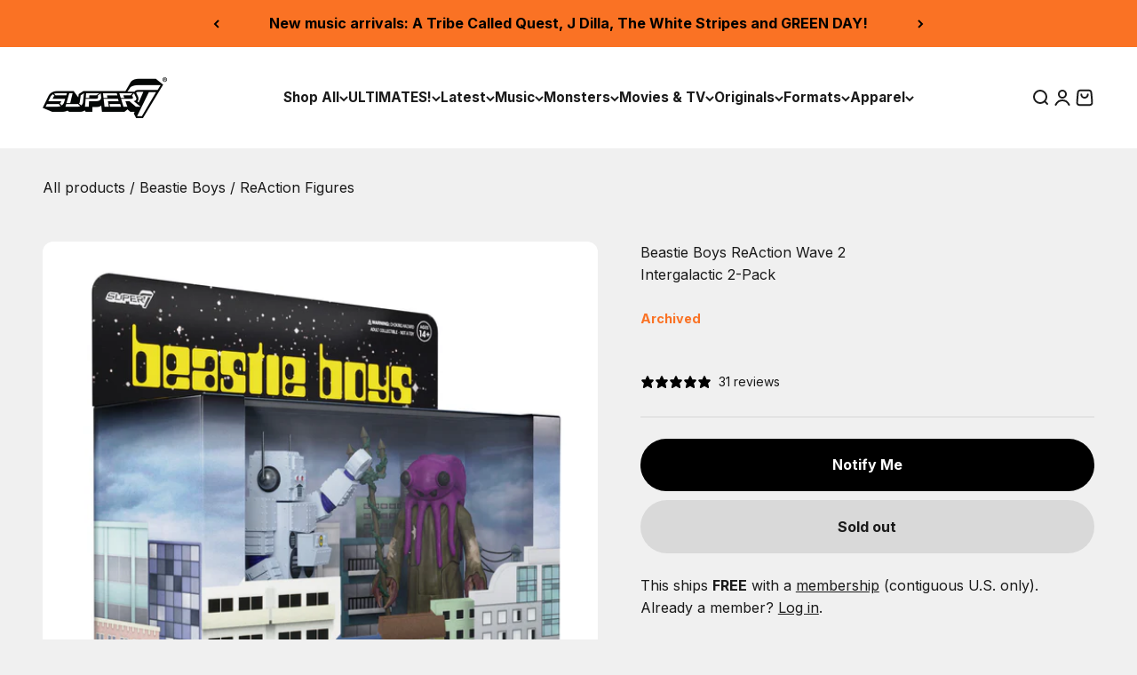

--- FILE ---
content_type: text/html; charset=UTF-8
request_url: https://www.stilyoapps.com/reconvert/reconvert_script_tags.php?shop=super7main.myshopify.com&store_client_id=Y2JhZmY0NTg1ZDBkOWMwMjFkNzYxODkzZjRmODFlNmIuNWM3NDE2OGVmOWJiMTdlYTkwYzQ1OTA3NTJlZGNlMjg%3D
body_size: -2
content:
{"result":"success","security_token":"$2y$10$kJsjUv3w2LrBKF57QRdfUun8HgySiKoIUdWqIlk3PgJ5ZuDwG.PBm"}

--- FILE ---
content_type: text/html; charset=UTF-8
request_url: https://www.stilyoapps.com/reconvert/reconvert_script_tags.php?shop=super7main.myshopify.com&store_client_id=Y2JhZmY0NTg1ZDBkOWMwMjFkNzYxODkzZjRmODFlNmIuNWM3NDE2OGVmOWJiMTdlYTkwYzQ1OTA3NTJlZGNlMjg%3D
body_size: -3
content:
{"result":"success","security_token":"$2y$10$K.SGzY8jTay1Ji8ve3HeR.iNi7TmmQPFePFS3ydzYwMIv1rrf3sEK"}

--- FILE ---
content_type: text/javascript; charset=utf-8
request_url: https://super7.com/collections/beastie-boys/products/beastie-boys-reaction-wave-2-intergalactic-2-pack.js
body_size: 562
content:
{"id":6741490237573,"title":"Beastie Boys ReAction Wave 2 - Intergalactic 2-Pack","handle":"beastie-boys-reaction-wave-2-intergalactic-2-pack","description":"\u003cp data-mce-fragment=\"1\"\u003e\u003cspan style=\"font-weight: 400;\" data-mce-fragment=\"1\" data-mce-style=\"font-weight: 400;\"\u003eIntergalactic, planetary, planetary, intergalactic. This limited edition Beastie Boys ReAction Figure 2-Pack features 3.75” scale articulated Robot and Squid Monster figures straight out of the iconic Intergalactic music video! Take your collection to another dimension, another dimension, another dimension with the limited edition Beastie Boys “Intergalactic” ReAction 2-pack!\u003c\/span\u003e\u003c\/p\u003e","published_at":"2025-03-05T15:08:59-08:00","created_at":"2022-10-17T16:11:13-07:00","vendor":"Super7","type":"Figures","tags":["2022GiftGuide","90s \u0026 Later","90s Kid 23","Archive","beastie boys","Best of 2022","bf23-30","Hip-Hop","I love the 90s","Music","Napa-OOS","Playlist Purveyor","ReAction Figures"],"price":5000,"price_min":5000,"price_max":5000,"available":false,"price_varies":false,"compare_at_price":null,"compare_at_price_min":0,"compare_at_price_max":0,"compare_at_price_varies":false,"variants":[{"id":39977116827781,"title":"Default Title","option1":"Default Title","option2":null,"option3":null,"sku":"RE-BBOYW02-INT-01","requires_shipping":true,"taxable":true,"featured_image":null,"available":false,"name":"Beastie Boys ReAction Wave 2 - Intergalactic 2-Pack","public_title":null,"options":["Default Title"],"price":5000,"weight":340,"compare_at_price":null,"inventory_management":"shopify","barcode":"840049820357","quantity_rule":{"min":1,"max":null,"increment":1},"quantity_price_breaks":[],"requires_selling_plan":false,"selling_plan_allocations":[]}],"images":["\/\/cdn.shopify.com\/s\/files\/1\/2726\/1450\/products\/RE-BeastieBoys_W2_Intergalactic_2pack_Box_Open_Alt_2048.jpg?v=1666284743","\/\/cdn.shopify.com\/s\/files\/1\/2726\/1450\/products\/RE-BeastieBoys_Intergalatic_2Pack_Banner_2048.jpg?v=1666284743","\/\/cdn.shopify.com\/s\/files\/1\/2726\/1450\/products\/RE-BeastieBoys_W2_Intergalactic_2pack_Box_Open_2048.jpg?v=1666284743","\/\/cdn.shopify.com\/s\/files\/1\/2726\/1450\/products\/RE-BeastieBoys_W2_Intergalactic_2pack_Box_Front_Closed_2048.jpg?v=1666284639","\/\/cdn.shopify.com\/s\/files\/1\/2726\/1450\/products\/RE-BeastieBoys_W2_Intergalactic_2pack_Robot_2048.jpg?v=1666284639","\/\/cdn.shopify.com\/s\/files\/1\/2726\/1450\/products\/RE-BeastieBoys_W2_Intergalactic_2pack_Squid_2048.jpg?v=1666284639"],"featured_image":"\/\/cdn.shopify.com\/s\/files\/1\/2726\/1450\/products\/RE-BeastieBoys_W2_Intergalactic_2pack_Box_Open_Alt_2048.jpg?v=1666284743","options":[{"name":"Title","position":1,"values":["Default Title"]}],"url":"\/products\/beastie-boys-reaction-wave-2-intergalactic-2-pack","media":[{"alt":"Beastie Boys ReAction Wave 2 - Intergalactic 2-Pack","id":22335490654341,"position":1,"preview_image":{"aspect_ratio":1.0,"height":2048,"width":2048,"src":"https:\/\/cdn.shopify.com\/s\/files\/1\/2726\/1450\/products\/RE-BeastieBoys_W2_Intergalactic_2pack_Box_Open_Alt_2048.jpg?v=1666284743"},"aspect_ratio":1.0,"height":2048,"media_type":"image","src":"https:\/\/cdn.shopify.com\/s\/files\/1\/2726\/1450\/products\/RE-BeastieBoys_W2_Intergalactic_2pack_Box_Open_Alt_2048.jpg?v=1666284743","width":2048},{"alt":"Beastie Boys ReAction Wave 2 - Intergalactic 2-Pack","id":22335490687109,"position":2,"preview_image":{"aspect_ratio":1.0,"height":2048,"width":2048,"src":"https:\/\/cdn.shopify.com\/s\/files\/1\/2726\/1450\/products\/RE-BeastieBoys_Intergalatic_2Pack_Banner_2048.jpg?v=1666284743"},"aspect_ratio":1.0,"height":2048,"media_type":"image","src":"https:\/\/cdn.shopify.com\/s\/files\/1\/2726\/1450\/products\/RE-BeastieBoys_Intergalatic_2Pack_Banner_2048.jpg?v=1666284743","width":2048},{"alt":"Beastie Boys ReAction Wave 2 - Intergalactic 2-Pack","id":22335490523269,"position":3,"preview_image":{"aspect_ratio":1.0,"height":2048,"width":2048,"src":"https:\/\/cdn.shopify.com\/s\/files\/1\/2726\/1450\/products\/RE-BeastieBoys_W2_Intergalactic_2pack_Box_Open_2048.jpg?v=1666284743"},"aspect_ratio":1.0,"height":2048,"media_type":"image","src":"https:\/\/cdn.shopify.com\/s\/files\/1\/2726\/1450\/products\/RE-BeastieBoys_W2_Intergalactic_2pack_Box_Open_2048.jpg?v=1666284743","width":2048},{"alt":"Beastie Boys ReAction Wave 2 - Intergalactic 2-Pack","id":22335490556037,"position":4,"preview_image":{"aspect_ratio":1.0,"height":2048,"width":2048,"src":"https:\/\/cdn.shopify.com\/s\/files\/1\/2726\/1450\/products\/RE-BeastieBoys_W2_Intergalactic_2pack_Box_Front_Closed_2048.jpg?v=1666284639"},"aspect_ratio":1.0,"height":2048,"media_type":"image","src":"https:\/\/cdn.shopify.com\/s\/files\/1\/2726\/1450\/products\/RE-BeastieBoys_W2_Intergalactic_2pack_Box_Front_Closed_2048.jpg?v=1666284639","width":2048},{"alt":"Beastie Boys ReAction Wave 2 - Intergalactic 2-Pack","id":22335490588805,"position":5,"preview_image":{"aspect_ratio":1.0,"height":2048,"width":2048,"src":"https:\/\/cdn.shopify.com\/s\/files\/1\/2726\/1450\/products\/RE-BeastieBoys_W2_Intergalactic_2pack_Robot_2048.jpg?v=1666284639"},"aspect_ratio":1.0,"height":2048,"media_type":"image","src":"https:\/\/cdn.shopify.com\/s\/files\/1\/2726\/1450\/products\/RE-BeastieBoys_W2_Intergalactic_2pack_Robot_2048.jpg?v=1666284639","width":2048},{"alt":"Beastie Boys ReAction Wave 2 - Intergalactic 2-Pack","id":22335490621573,"position":6,"preview_image":{"aspect_ratio":1.0,"height":2048,"width":2048,"src":"https:\/\/cdn.shopify.com\/s\/files\/1\/2726\/1450\/products\/RE-BeastieBoys_W2_Intergalactic_2pack_Squid_2048.jpg?v=1666284639"},"aspect_ratio":1.0,"height":2048,"media_type":"image","src":"https:\/\/cdn.shopify.com\/s\/files\/1\/2726\/1450\/products\/RE-BeastieBoys_W2_Intergalactic_2pack_Squid_2048.jpg?v=1666284639","width":2048}],"requires_selling_plan":false,"selling_plan_groups":[]}